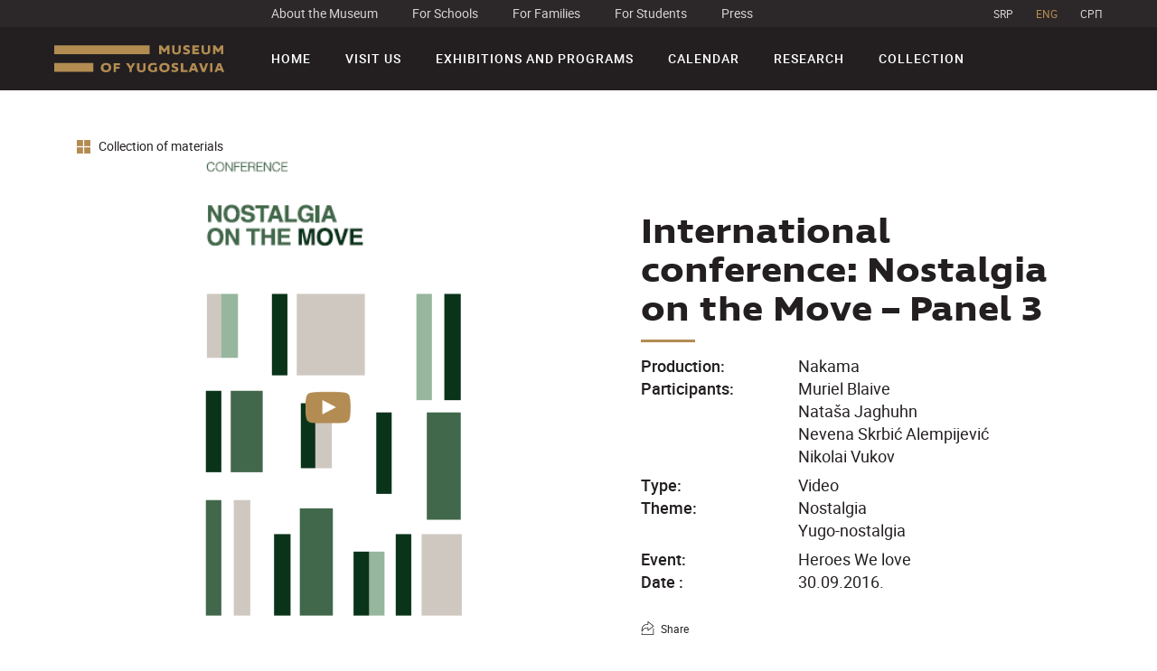

--- FILE ---
content_type: text/html; charset=UTF-8
request_url: https://muzej-jugoslavije.org/en/material/international-conference-nostalgia-on-the-move-panel-3/
body_size: 8160
content:
<!DOCTYPE html>
<html dir="ltr">

<script>
    var baseUrl = "https://muzej-jugoslavije.org/";
    var arow_prev = '<div class="slick-prev"><svg class="icon icon-arow_one"><use xlink:href="https://muzej-jugoslavije.org/wp-content/themes/mij/static/icomoon/symbol-defs.svg#icon-arow_one"></use></svg></div>';
    var arow_next = '<div class="slick-next"><svg class="icon icon-arow_one"><use xlink:href="https://muzej-jugoslavije.org/wp-content/themes/mij/static/icomoon/symbol-defs.svg#icon-arow_one"></use></svg></div>';

    var arow_prev_month = '<div data-js="prev_month" data-month="12 2025" data-proba="1" class="slick-prev"><svg class="icon icon-arow_one"><use xlink:href="https://muzej-jugoslavije.org/wp-content/themes/mij/static/icomoon/symbol-defs.svg#icon-arow_one"></use></svg></div>';
    var arow_next_month = '<div data-js="next_month" data-month="02 2026"  class="slick-next"><svg class="icon icon-arow_one"><use xlink:href="https://muzej-jugoslavije.org/wp-content/themes/mij/static/icomoon/symbol-defs.svg#icon-arow_one"></use></svg></div>';

    var arow_prev_date = '<div class="slick-prev"><svg class="icon icon-arow_one"><use xlink:href="https://muzej-jugoslavije.org/wp-content/themes/mij/static/icomoon/symbol-defs.svg#icon-arow_one"></use></svg></div>';
    var arow_next_date = '<div class="slick-next"><svg class="icon icon-arow_one"><use xlink:href="https://muzej-jugoslavije.org/wp-content/themes/mij/static/icomoon/symbol-defs.svg#icon-arow_one"></use></svg></div>';

    var arrow_prev_slick_left = '<div class="slick-prev"><div><svg class="icon icon-left-arrow"><use xlink:href="static/icomoon/symbol-defs.svg#icon-left-arrow"></use></svg> <span class="arrow-text" data-js="arrow-text-1"></span></div></div>';
    var arrow_prev_slick_right = '<div class="slick-next"><div><span class="arrow-text" data-js="arrow-text-2"></span> <svg class="icon icon-arrow-pointing-to-right"><use xlink:href="static/icomoon/symbol-defs.svg#icon-arrow-pointing-to-right"></use></svg></div></div>';
    var getLangCode = 'en';

    var activeRoom = '0';
    var activeFloor = '0';

</script>

<head>
    <meta charset="utf-8">
    <title>Museum of Yugoslavia</title>
    <meta name="author" content="Degordian (http://www.degordian.com)">
    <meta name="viewport" content="width=device-width, initial-scale=1">
    <meta http-equiv="X-UA-Compatible" content="IE=edge">

    <link rel="shortcut icon" href="https://muzej-jugoslavije.org/wp-content/themes/mij/static/favicon/favicon16x16.ico"/>

    <!-- Global Site Tag (gtag.js) - Google Analytics -->
    <script async src="https://www.googletagmanager.com/gtag/js?id=UA-37190609-3"></script>
    <script>
        window.dataLayer = window.dataLayer || [];
        function gtag() {
            dataLayer.push(arguments)
        };
        gtag('js', new Date());
        gtag('config', 'UA-37190609-3');
    </script>

    <meta name='robots' content='index, follow, max-image-preview:large, max-snippet:-1, max-video-preview:-1' />
<link rel="alternate" hreflang="sr-rs" href="https://muzej-jugoslavije.org/material/international-conference-nostalgia-on-the-move-panel-3/" />
<link rel="alternate" hreflang="en-us" href="https://muzej-jugoslavije.org/en/material/international-conference-nostalgia-on-the-move-panel-3/" />
<link rel="alternate" hreflang="rs" href="https://muzej-jugoslavije.org/rs/material/international-conference-nostalgia-on-the-move-panel-3/" />
<link rel="alternate" hreflang="x-default" href="https://muzej-jugoslavije.org/material/international-conference-nostalgia-on-the-move-panel-3/" />

	<!-- This site is optimized with the Yoast SEO plugin v22.8 - https://yoast.com/wordpress/plugins/seo/ -->
	<link rel="canonical" href="https://muzej-jugoslavije.org/en/material/international-conference-nostalgia-on-the-move-panel-3/" />
	<meta property="og:locale" content="en_US" />
	<meta property="og:type" content="article" />
	<meta property="og:title" content="International conference: Nostalgia on the Move – Panel 3 - Muzej Jugoslavije" />
	<meta property="og:description" content="Personal memories vs. official narratives &#8211; Opposing dominant discourses Dr. Nevena Skrbić Alempijević: Embodying memory, commemorating the past: the Day of Youth celebrations in Kumrovec Dr. Muriel Blaive: Writing the history of communism in the Czech Republic: Political correctness vs. nostalgia/retro Dr. Nikolai Vukov: Former day of socialist victory: The 9th of september in the ritual ceremonies of post-1989 [&hellip;]" />
	<meta property="og:url" content="https://muzej-jugoslavije.org/en/material/international-conference-nostalgia-on-the-move-panel-3/" />
	<meta property="og:site_name" content="Muzej Jugoslavije" />
	<meta property="article:modified_time" content="2017-09-28T10:10:36+00:00" />
	<meta property="og:image" content="https://muzej-jugoslavije.org/wp-content/uploads/2017/05/heroji-logo.png" />
	<meta property="og:image:width" content="548" />
	<meta property="og:image:height" content="480" />
	<meta property="og:image:type" content="image/png" />
	<meta name="twitter:card" content="summary_large_image" />
	<script type="application/ld+json" class="yoast-schema-graph">{"@context":"https://schema.org","@graph":[{"@type":"WebPage","@id":"https://muzej-jugoslavije.org/en/material/international-conference-nostalgia-on-the-move-panel-3/","url":"https://muzej-jugoslavije.org/en/material/international-conference-nostalgia-on-the-move-panel-3/","name":"International conference: Nostalgia on the Move – Panel 3 - Muzej Jugoslavije","isPartOf":{"@id":"https://muzej-jugoslavije.org/#website"},"primaryImageOfPage":{"@id":"https://muzej-jugoslavije.org/en/material/international-conference-nostalgia-on-the-move-panel-3/#primaryimage"},"image":{"@id":"https://muzej-jugoslavije.org/en/material/international-conference-nostalgia-on-the-move-panel-3/#primaryimage"},"thumbnailUrl":"https://muzej-jugoslavije.org/wp-content/uploads/2017/05/heroji-logo.png","datePublished":"2017-06-26T09:50:03+00:00","dateModified":"2017-09-28T10:10:36+00:00","breadcrumb":{"@id":"https://muzej-jugoslavije.org/en/material/international-conference-nostalgia-on-the-move-panel-3/#breadcrumb"},"inLanguage":"en-US","potentialAction":[{"@type":"ReadAction","target":["https://muzej-jugoslavije.org/en/material/international-conference-nostalgia-on-the-move-panel-3/"]}]},{"@type":"ImageObject","inLanguage":"en-US","@id":"https://muzej-jugoslavije.org/en/material/international-conference-nostalgia-on-the-move-panel-3/#primaryimage","url":"https://muzej-jugoslavije.org/wp-content/uploads/2017/05/heroji-logo.png","contentUrl":"https://muzej-jugoslavije.org/wp-content/uploads/2017/05/heroji-logo.png","width":548,"height":480},{"@type":"BreadcrumbList","@id":"https://muzej-jugoslavije.org/en/material/international-conference-nostalgia-on-the-move-panel-3/#breadcrumb","itemListElement":[{"@type":"ListItem","position":1,"name":"Home","item":"https://muzej-jugoslavije.org/en/"},{"@type":"ListItem","position":2,"name":"Materials","item":"https://muzej-jugoslavije.org/material/"},{"@type":"ListItem","position":3,"name":"International conference: Nostalgia on the Move – Panel 3"}]},{"@type":"WebSite","@id":"https://muzej-jugoslavije.org/#website","url":"https://muzej-jugoslavije.org/","name":"Muzej Jugoslavije","description":"Muzej istorije Jugoslavije","potentialAction":[{"@type":"SearchAction","target":{"@type":"EntryPoint","urlTemplate":"https://muzej-jugoslavije.org/?s={search_term_string}"},"query-input":"required name=search_term_string"}],"inLanguage":"en-US"}]}</script>
	<!-- / Yoast SEO plugin. -->


<link rel='stylesheet' id='wp-block-library-css' href='https://muzej-jugoslavije.org/wp-includes/css/dist/block-library/style.min.css?ver=6.5.7' type='text/css' media='all' />
<style id='classic-theme-styles-inline-css' type='text/css'>
/*! This file is auto-generated */
.wp-block-button__link{color:#fff;background-color:#32373c;border-radius:9999px;box-shadow:none;text-decoration:none;padding:calc(.667em + 2px) calc(1.333em + 2px);font-size:1.125em}.wp-block-file__button{background:#32373c;color:#fff;text-decoration:none}
</style>
<style id='global-styles-inline-css' type='text/css'>
body{--wp--preset--color--black: #000000;--wp--preset--color--cyan-bluish-gray: #abb8c3;--wp--preset--color--white: #ffffff;--wp--preset--color--pale-pink: #f78da7;--wp--preset--color--vivid-red: #cf2e2e;--wp--preset--color--luminous-vivid-orange: #ff6900;--wp--preset--color--luminous-vivid-amber: #fcb900;--wp--preset--color--light-green-cyan: #7bdcb5;--wp--preset--color--vivid-green-cyan: #00d084;--wp--preset--color--pale-cyan-blue: #8ed1fc;--wp--preset--color--vivid-cyan-blue: #0693e3;--wp--preset--color--vivid-purple: #9b51e0;--wp--preset--gradient--vivid-cyan-blue-to-vivid-purple: linear-gradient(135deg,rgba(6,147,227,1) 0%,rgb(155,81,224) 100%);--wp--preset--gradient--light-green-cyan-to-vivid-green-cyan: linear-gradient(135deg,rgb(122,220,180) 0%,rgb(0,208,130) 100%);--wp--preset--gradient--luminous-vivid-amber-to-luminous-vivid-orange: linear-gradient(135deg,rgba(252,185,0,1) 0%,rgba(255,105,0,1) 100%);--wp--preset--gradient--luminous-vivid-orange-to-vivid-red: linear-gradient(135deg,rgba(255,105,0,1) 0%,rgb(207,46,46) 100%);--wp--preset--gradient--very-light-gray-to-cyan-bluish-gray: linear-gradient(135deg,rgb(238,238,238) 0%,rgb(169,184,195) 100%);--wp--preset--gradient--cool-to-warm-spectrum: linear-gradient(135deg,rgb(74,234,220) 0%,rgb(151,120,209) 20%,rgb(207,42,186) 40%,rgb(238,44,130) 60%,rgb(251,105,98) 80%,rgb(254,248,76) 100%);--wp--preset--gradient--blush-light-purple: linear-gradient(135deg,rgb(255,206,236) 0%,rgb(152,150,240) 100%);--wp--preset--gradient--blush-bordeaux: linear-gradient(135deg,rgb(254,205,165) 0%,rgb(254,45,45) 50%,rgb(107,0,62) 100%);--wp--preset--gradient--luminous-dusk: linear-gradient(135deg,rgb(255,203,112) 0%,rgb(199,81,192) 50%,rgb(65,88,208) 100%);--wp--preset--gradient--pale-ocean: linear-gradient(135deg,rgb(255,245,203) 0%,rgb(182,227,212) 50%,rgb(51,167,181) 100%);--wp--preset--gradient--electric-grass: linear-gradient(135deg,rgb(202,248,128) 0%,rgb(113,206,126) 100%);--wp--preset--gradient--midnight: linear-gradient(135deg,rgb(2,3,129) 0%,rgb(40,116,252) 100%);--wp--preset--font-size--small: 13px;--wp--preset--font-size--medium: 20px;--wp--preset--font-size--large: 36px;--wp--preset--font-size--x-large: 42px;--wp--preset--spacing--20: 0.44rem;--wp--preset--spacing--30: 0.67rem;--wp--preset--spacing--40: 1rem;--wp--preset--spacing--50: 1.5rem;--wp--preset--spacing--60: 2.25rem;--wp--preset--spacing--70: 3.38rem;--wp--preset--spacing--80: 5.06rem;--wp--preset--shadow--natural: 6px 6px 9px rgba(0, 0, 0, 0.2);--wp--preset--shadow--deep: 12px 12px 50px rgba(0, 0, 0, 0.4);--wp--preset--shadow--sharp: 6px 6px 0px rgba(0, 0, 0, 0.2);--wp--preset--shadow--outlined: 6px 6px 0px -3px rgba(255, 255, 255, 1), 6px 6px rgba(0, 0, 0, 1);--wp--preset--shadow--crisp: 6px 6px 0px rgba(0, 0, 0, 1);}:where(.is-layout-flex){gap: 0.5em;}:where(.is-layout-grid){gap: 0.5em;}body .is-layout-flex{display: flex;}body .is-layout-flex{flex-wrap: wrap;align-items: center;}body .is-layout-flex > *{margin: 0;}body .is-layout-grid{display: grid;}body .is-layout-grid > *{margin: 0;}:where(.wp-block-columns.is-layout-flex){gap: 2em;}:where(.wp-block-columns.is-layout-grid){gap: 2em;}:where(.wp-block-post-template.is-layout-flex){gap: 1.25em;}:where(.wp-block-post-template.is-layout-grid){gap: 1.25em;}.has-black-color{color: var(--wp--preset--color--black) !important;}.has-cyan-bluish-gray-color{color: var(--wp--preset--color--cyan-bluish-gray) !important;}.has-white-color{color: var(--wp--preset--color--white) !important;}.has-pale-pink-color{color: var(--wp--preset--color--pale-pink) !important;}.has-vivid-red-color{color: var(--wp--preset--color--vivid-red) !important;}.has-luminous-vivid-orange-color{color: var(--wp--preset--color--luminous-vivid-orange) !important;}.has-luminous-vivid-amber-color{color: var(--wp--preset--color--luminous-vivid-amber) !important;}.has-light-green-cyan-color{color: var(--wp--preset--color--light-green-cyan) !important;}.has-vivid-green-cyan-color{color: var(--wp--preset--color--vivid-green-cyan) !important;}.has-pale-cyan-blue-color{color: var(--wp--preset--color--pale-cyan-blue) !important;}.has-vivid-cyan-blue-color{color: var(--wp--preset--color--vivid-cyan-blue) !important;}.has-vivid-purple-color{color: var(--wp--preset--color--vivid-purple) !important;}.has-black-background-color{background-color: var(--wp--preset--color--black) !important;}.has-cyan-bluish-gray-background-color{background-color: var(--wp--preset--color--cyan-bluish-gray) !important;}.has-white-background-color{background-color: var(--wp--preset--color--white) !important;}.has-pale-pink-background-color{background-color: var(--wp--preset--color--pale-pink) !important;}.has-vivid-red-background-color{background-color: var(--wp--preset--color--vivid-red) !important;}.has-luminous-vivid-orange-background-color{background-color: var(--wp--preset--color--luminous-vivid-orange) !important;}.has-luminous-vivid-amber-background-color{background-color: var(--wp--preset--color--luminous-vivid-amber) !important;}.has-light-green-cyan-background-color{background-color: var(--wp--preset--color--light-green-cyan) !important;}.has-vivid-green-cyan-background-color{background-color: var(--wp--preset--color--vivid-green-cyan) !important;}.has-pale-cyan-blue-background-color{background-color: var(--wp--preset--color--pale-cyan-blue) !important;}.has-vivid-cyan-blue-background-color{background-color: var(--wp--preset--color--vivid-cyan-blue) !important;}.has-vivid-purple-background-color{background-color: var(--wp--preset--color--vivid-purple) !important;}.has-black-border-color{border-color: var(--wp--preset--color--black) !important;}.has-cyan-bluish-gray-border-color{border-color: var(--wp--preset--color--cyan-bluish-gray) !important;}.has-white-border-color{border-color: var(--wp--preset--color--white) !important;}.has-pale-pink-border-color{border-color: var(--wp--preset--color--pale-pink) !important;}.has-vivid-red-border-color{border-color: var(--wp--preset--color--vivid-red) !important;}.has-luminous-vivid-orange-border-color{border-color: var(--wp--preset--color--luminous-vivid-orange) !important;}.has-luminous-vivid-amber-border-color{border-color: var(--wp--preset--color--luminous-vivid-amber) !important;}.has-light-green-cyan-border-color{border-color: var(--wp--preset--color--light-green-cyan) !important;}.has-vivid-green-cyan-border-color{border-color: var(--wp--preset--color--vivid-green-cyan) !important;}.has-pale-cyan-blue-border-color{border-color: var(--wp--preset--color--pale-cyan-blue) !important;}.has-vivid-cyan-blue-border-color{border-color: var(--wp--preset--color--vivid-cyan-blue) !important;}.has-vivid-purple-border-color{border-color: var(--wp--preset--color--vivid-purple) !important;}.has-vivid-cyan-blue-to-vivid-purple-gradient-background{background: var(--wp--preset--gradient--vivid-cyan-blue-to-vivid-purple) !important;}.has-light-green-cyan-to-vivid-green-cyan-gradient-background{background: var(--wp--preset--gradient--light-green-cyan-to-vivid-green-cyan) !important;}.has-luminous-vivid-amber-to-luminous-vivid-orange-gradient-background{background: var(--wp--preset--gradient--luminous-vivid-amber-to-luminous-vivid-orange) !important;}.has-luminous-vivid-orange-to-vivid-red-gradient-background{background: var(--wp--preset--gradient--luminous-vivid-orange-to-vivid-red) !important;}.has-very-light-gray-to-cyan-bluish-gray-gradient-background{background: var(--wp--preset--gradient--very-light-gray-to-cyan-bluish-gray) !important;}.has-cool-to-warm-spectrum-gradient-background{background: var(--wp--preset--gradient--cool-to-warm-spectrum) !important;}.has-blush-light-purple-gradient-background{background: var(--wp--preset--gradient--blush-light-purple) !important;}.has-blush-bordeaux-gradient-background{background: var(--wp--preset--gradient--blush-bordeaux) !important;}.has-luminous-dusk-gradient-background{background: var(--wp--preset--gradient--luminous-dusk) !important;}.has-pale-ocean-gradient-background{background: var(--wp--preset--gradient--pale-ocean) !important;}.has-electric-grass-gradient-background{background: var(--wp--preset--gradient--electric-grass) !important;}.has-midnight-gradient-background{background: var(--wp--preset--gradient--midnight) !important;}.has-small-font-size{font-size: var(--wp--preset--font-size--small) !important;}.has-medium-font-size{font-size: var(--wp--preset--font-size--medium) !important;}.has-large-font-size{font-size: var(--wp--preset--font-size--large) !important;}.has-x-large-font-size{font-size: var(--wp--preset--font-size--x-large) !important;}
.wp-block-navigation a:where(:not(.wp-element-button)){color: inherit;}
:where(.wp-block-post-template.is-layout-flex){gap: 1.25em;}:where(.wp-block-post-template.is-layout-grid){gap: 1.25em;}
:where(.wp-block-columns.is-layout-flex){gap: 2em;}:where(.wp-block-columns.is-layout-grid){gap: 2em;}
.wp-block-pullquote{font-size: 1.5em;line-height: 1.6;}
</style>
<link rel='stylesheet' id='wpml-legacy-horizontal-list-0-css' href='https://muzej-jugoslavije.org/wp-content/plugins/sitepress-multilingual-cms/templates/language-switchers/legacy-list-horizontal/style.min.css?ver=1' type='text/css' media='all' />
<link rel='stylesheet' id='Style-css' href='https://muzej-jugoslavije.org/wp-content/themes/mij/static/dist/style.min.css?ver=2.7' type='text/css' media='all' />
<script type="text/javascript" id="wpml-cookie-js-extra">
/* <![CDATA[ */
var wpml_cookies = {"wp-wpml_current_language":{"value":"en","expires":1,"path":"\/"}};
var wpml_cookies = {"wp-wpml_current_language":{"value":"en","expires":1,"path":"\/"}};
/* ]]> */
</script>
<script type="text/javascript" src="https://muzej-jugoslavije.org/wp-content/plugins/sitepress-multilingual-cms/res/js/cookies/language-cookie.js?ver=4.6.11" id="wpml-cookie-js" defer="defer" data-wp-strategy="defer"></script>
<link rel="https://api.w.org/" href="https://muzej-jugoslavije.org/en/wp-json/" /><link rel="EditURI" type="application/rsd+xml" title="RSD" href="https://muzej-jugoslavije.org/xmlrpc.php?rsd" />
<link rel='shortlink' href='https://muzej-jugoslavije.org/en/?p=3374' />
<link rel="alternate" type="application/json+oembed" href="https://muzej-jugoslavije.org/en/wp-json/oembed/1.0/embed?url=https%3A%2F%2Fmuzej-jugoslavije.org%2Fen%2Fmaterial%2Finternational-conference-nostalgia-on-the-move-panel-3%2F" />
<link rel="alternate" type="text/xml+oembed" href="https://muzej-jugoslavije.org/en/wp-json/oembed/1.0/embed?url=https%3A%2F%2Fmuzej-jugoslavije.org%2Fen%2Fmaterial%2Finternational-conference-nostalgia-on-the-move-panel-3%2F&#038;format=xml" />
<meta name="generator" content="WPML ver:4.6.11 stt:67,1,51;" />
<link rel="icon" href="https://muzej-jugoslavije.org/wp-content/uploads/2017/10/cropped-favicon32x32-65x65.png" sizes="32x32" />
<link rel="icon" href="https://muzej-jugoslavije.org/wp-content/uploads/2017/10/cropped-favicon32x32-200x200.png" sizes="192x192" />
<link rel="apple-touch-icon" href="https://muzej-jugoslavije.org/wp-content/uploads/2017/10/cropped-favicon32x32-200x200.png" />
<meta name="msapplication-TileImage" content="https://muzej-jugoslavije.org/wp-content/uploads/2017/10/cropped-favicon32x32-287x287.png" />
</head><body>
<header class="header">
    <!--Header top-->
    <div class="header__top">
        <ul class="header__quick-links">
                        <li class=""><a
                        href="https://muzej-jugoslavije.org/en/o-nama/">About the Museum</a></li>
                        <li class=""><a
                        href="https://muzej-jugoslavije.org/en/za-skole/">For Schools</a></li>
                        <li class=""><a
                        href="https://muzej-jugoslavije.org/en/for-families/">For Families</a></li>
                        <li class=""><a
                        href="https://muzej-jugoslavije.org/en/za-studente/">For Students</a></li>
                        <li class=""><a
                        href="https://muzej-jugoslavije.org/en/za-novinare/">Press</a></li>
                    </ul>

        <ul class="header__quick-links header__quick-links--lang">
                            <li class="">
                    <a href="https://muzej-jugoslavije.org/material/international-conference-nostalgia-on-the-move-panel-3/">SRP</a>
                </li>
                            <li class="is-active">
                    <a href="https://muzej-jugoslavije.org/en/material/international-conference-nostalgia-on-the-move-panel-3/">ENG</a>
                </li>
                            <li class="">
                    <a href="https://muzej-jugoslavije.org/rs/material/international-conference-nostalgia-on-the-move-panel-3/">CPП</a>
                </li>
                    </ul>

    </div>
    <!--/Header top-->

    <!--Header bottom-->
    <div class="header__bottom">
        <div class="header__logo">
            <a href="https://muzej-jugoslavije.org/en/">

                
                <img src="https://muzej-jugoslavije.org/wp-content/themes/mij/static/img/logo-engleski.svg" data-js="logo" alt="Muzej Jugoslavije">
            </a>
        </div>
        <nav class="header__menu">

            <ul class="header__quick-links header__quick-links--lang header__quick-links--lang--menu">
                                    <li class="">
                        <a href="https://muzej-jugoslavije.org/material/international-conference-nostalgia-on-the-move-panel-3/">SRP</a>
                    </li>
                                    <li class="is-active">
                        <a href="https://muzej-jugoslavije.org/en/material/international-conference-nostalgia-on-the-move-panel-3/">ENG</a>
                    </li>
                                    <li class="">
                        <a href="https://muzej-jugoslavije.org/rs/material/international-conference-nostalgia-on-the-move-panel-3/">CPП</a>
                    </li>
                            </ul>

            <ul class="header__menu-list">
                            <li class="header__menu-list-item "><a
                        href="https://muzej-jugoslavije.org/en/">HOME</a></li>
                        <li class="header__menu-list-item "><a
                        href="https://muzej-jugoslavije.org/en/posetite-nas/">Visit us</a></li>
                        <li class="header__menu-list-item "><a
                        href="https://muzej-jugoslavije.org/en/izlozbe-i-programi/">Exhibitions and programs</a></li>
                        <li class="header__menu-list-item "><a
                        href="https://muzej-jugoslavije.org/en/kalendar/">Calendar</a></li>
                        <li class="header__menu-list-item "><a
                        href="https://muzej-jugoslavije.org/en/istrazi/">Research</a></li>
                        <li class="header__menu-list-item "><a
                        href="https://muzej-jugoslavije.org/en/fond/">Collection</a></li>
                        </ul>
            <ul class="header__quick-links header__quick-links--menu">
                            <li class=""><a
                        href="https://muzej-jugoslavije.org/en/o-nama/">About the Museum</a></li>
                        <li class=""><a
                        href="https://muzej-jugoslavije.org/en/za-skole/">For Schools</a></li>
                        <li class=""><a
                        href="https://muzej-jugoslavije.org/en/for-families/">For Families</a></li>
                        <li class=""><a
                        href="https://muzej-jugoslavije.org/en/za-studente/">For Students</a></li>
                        <li class=""><a
                        href="https://muzej-jugoslavije.org/en/za-novinare/">Press</a></li>
                        </ul>
        </nav>
        <div class="header__menu-trigger" data-status="off" data-js="mobile-menu-trigger" data-target=".header__menu">
            <i></i>
            <i></i>
            <i></i>
            <i></i>
        </div>
    </div>
    <!--/Header bottom-->
</header>
<main class="main__wrapper">
    <section class="section section--space materials">

        <div class="container container--small">
            <a href="https://muzej-jugoslavije.org/en/video-and-audio/" class="materials__all">
                <svg class="icon icon-four-square">
                    <use xlink:href="https://muzej-jugoslavije.org/wp-content/themes/mij/static/icomoon/symbol-defs.svg#icon-four-square"></use>
                </svg>
                Collection of materials            </a>
        </div>

        <div class="container container--small">


                            <div class="materials__inner">
                    <!--Materials image-->
<div class="materials__image">
    <div class="materials__image-bcg"
         style="background-image: url('https://muzej-jugoslavije.org/wp-content/uploads/2017/05/heroji-logo.png');">

    </div>

            <a href="#modal" class="play-button"></a>
        </div>
<!--Materials image-->

    <!--Video modal-->
    <div class="remodal materials__remodal" data-remodal-id="modal">
        <button data-remodal-action="close" class="remodal-close" data-js="remodal-close">
            <svg class="icon icon-close">
                <use xlink:href="https://muzej-jugoslavije.org/wp-content/themes/mij/static/icomoon/symbol-defs.svg#icon-close"></use>
            </svg>
        </button>
        <div class="media__wrapper">

            <div data-js="video-material" controls crossorigin>
                <div data-type="youtube" data-video-id="fIonu0-30tk"></div>
            </div>

        </div>
    </div>
    <!--/Video modal-->

    <div class="materials__info">
    <h1>International conference: Nostalgia on the Move – Panel  3</h1>
    <ul class="materials__info-list">

                                <li>
                            <span class="title">Production:</span>
                            <span class="text">

                    Nakama
                    </span>
                        </li>
                                                <li>
                            <span class="title">Participants:</span>
                            <span class="text">

                    <ul><li>Muriel Blaive</li><li>Nataša Jaghuhn</li><li>Nevena Skrbić Alempijević</li><li>Nikolai Vukov</li></ul>
                    </span>
                        </li>
                                                <li>
                            <span class="title">Тype:</span>
                            <span class="text">

                    Video
                    </span>
                        </li>
                                                <li>
                            <span class="title">Тheme:</span>
                            <span class="text">

                    <ul><li>Nostalgia</li><li>Yugo-nostalgia</li></ul>
                    </span>
                        </li>
                                                <li>
                            <span class="title">Event:</span>
                            <span class="text">

                    Heroes We love
                    </span>
                        </li>
                        
                    <li>
            <span class="title">Datе                :</span>
                <span class="text">30.09.2016.</span>
            </li>
            

        
        
    </ul>


    
    <ul class="materials__info-cta">

        <li>
            <a href="#" data-js="share-trigger" data-status="off">
                <svg class="icon icon-export">
                    <use xlink:href="https://muzej-jugoslavije.org/wp-content/themes/mij/static/icomoon/symbol-defs.svg#icon-export"></use>
                </svg>
                <span>Share</span>
            </a>

            <ul data-js="share-icons">
                <li>
                    <a href="javascript:window.open('https://www.facebook.com/sharer/sharer.php?u=https://muzej-jugoslavije.org/en/material/international-conference-nostalgia-on-the-move-panel-3/', '_blank', 'width=500,height=500');void(0);">
                        <svg class="icon icon-facebook">
                            <use xlink:href="https://muzej-jugoslavije.org/wp-content/themes/mij/static/icomoon/symbol-defs.svg#icon-facebook"></use>
                        </svg>
                    </a>
                </li>
                <li>
                    <a href="javascript:window.open('https://twitter.com/intent/tweet?url=https%3A%2F%2Fmuzej-jugoslavije.org%2Fen%2Fmaterial%2Finternational-conference-nostalgia-on-the-move-panel-3%2F', '_blank', 'width=500,height=500');void(0);">
                        <svg class="icon icon-twitter">
                            <use xlink:href="https://muzej-jugoslavije.org/wp-content/themes/mij/static/icomoon/symbol-defs.svg#icon-twitter"></use>
                        </svg>
                    </a>
                </li>


                <li>
                    <a href="https://pinterest.com/pin/create/button/?url=https%3A%2F%2Fmuzej-jugoslavije.org%2Fen%2Fmaterial%2Finternational-conference-nostalgia-on-the-move-panel-3%2F&media=https%3A%2F%2Fmuzej-jugoslavije.org%2Fwp-content%2Fuploads%2F2017%2F05%2Fheroji-logo.png" target="_blank">
                        <svg class="icon" xmlns="http://www.w3.org/2000/svg" viewBox="0 0 508.52 508.52">
                            <path d="M254.26 0C113.845 0 0 113.845 0 254.26s113.845 254.26 254.26 254.26 254.26-113.845 254.26-254.26C508.52 113.813 394.675 0 254.26 0zm19.832 323.005c-18.593-1.43-26.38-10.647-40.936-19.514-8.01 42.017-17.798 82.318-46.784 103.326-8.963-63.47 13.126-111.143 23.392-161.773-17.48-29.462 2.098-88.673 38.965-74.085 45.353 17.957-39.316 109.427 17.543 120.87 59.338 11.917 83.588-103.008 46.784-140.384-53.204-53.967-154.78-1.24-142.29 76.024 3.05 18.88 22.534 24.6 7.787 50.693-34.04-7.5-44.21-34.388-42.906-70.175 2.098-58.575 52.632-99.575 103.325-105.264 64.105-7.182 124.238 23.52 132.533 83.81 9.375 68.048-28.923 141.783-97.414 136.475z"
                                  fill="#010002"></path>
                        </svg>
                    </a>
                </li>
                <!--                <li>-->
                <!--                    <a href="#">-->
                <!--                        <svg class="icon icon-instagram">-->
                <!--                            <use xlink:href="-->
                <!--"></use>-->
                <!--                        </svg>-->
                <!--                    </a>-->
                <!--                </li>-->
            </ul>

        </li>


        
        

    </ul>
</div>                </div>
                
        </div>

        <div class="container container--small">
            <div class="materials__inner materials__description materials__description--small">

                    <p class="normal"><strong><em>Personal memories vs. official narratives &#8211; Opposing dominant discourses</em></strong></p>
<p class="normal">Dr. Nevena Skrbić Alempijević: <em>Embodying memory, commemorating the past: the Day of Youth celebrations in Kumrovec</em></p>
<p class="normal">Dr. Muriel Blaive: <em>Writing the history of communism in the Czech Republic: Political correctness vs. nostalgia/retro</em></p>
<p class="normal">Dr. Nikolai Vukov:<em> Former day of socialist victory: The 9<sup>th</sup> of september in the ritual ceremonies of post-1989 Bulgaria</em></p>
<p class="normal">

            </div>
        </div>

    </section>

<section class="section related-materials">
    <div class="container container--small">
        <h2>See more</h2>
    </div>

    <div class="container container--small">


        
                <a href="https://muzej-jugoslavije.org/en/material/international-conference-nostalgia-on-the-move-invernacionalna-konferencija-nostalgija-u-pokretu/" class="related-materials__item">
                    <div class="related-materials__image"
                         style="background-image: url('https://muzej-jugoslavije.org/wp-content/uploads/2017/05/heroji-logo-240x240.png');"></div>
                    <div class="related-materials__body related-materials__body--showpiece">
                        <h3>International conference: Nostalgia on the Move</h3>
                        <ul class="info info--showpiece">

                            
                        </ul>
                    </div>
                </a>

                
                <a href="https://muzej-jugoslavije.org/en/material/international-conference-nostalgia-on-the-move-panel-4/" class="related-materials__item">
                    <div class="related-materials__image"
                         style="background-image: url('https://muzej-jugoslavije.org/wp-content/uploads/2017/05/heroji-logo-240x240.png');"></div>
                    <div class="related-materials__body related-materials__body--showpiece">
                        <h3>International conference: Nostalgia on the Move – Panel 4</h3>
                        <ul class="info info--showpiece">

                            
                        </ul>
                    </div>
                </a>

                
                <a href="https://muzej-jugoslavije.org/en/material/intervju-sa-gordanom-popovic-vasic-interview-with-gordana-popovic-vasic/" class="related-materials__item">
                    <div class="related-materials__image"
                         style="background-image: url('https://muzej-jugoslavije.org/wp-content/uploads/2017/06/dizajn-za-novi-svet-1-240x240.jpg');"></div>
                    <div class="related-materials__body related-materials__body--showpiece">
                        <h3>Interview with Gordana Popović Vasić</h3>
                        <ul class="info info--showpiece">

                            
                        </ul>
                    </div>
                </a>

                

    </div>
</section>
</main>
<footer class="footer">
    <!--Footer col 1-->
    <div class="footer__col footer__col--col-1">
        <div class="left-col">
            <!--Logo-->
            <a href="https://muzej-jugoslavije.org/en/" class="footer__logo">


                
                <img src="https://muzej-jugoslavije.org/wp-content/uploads/2017/09/logo_mieng-1-188x33.png" data-js="logo" alt="Muzej Jugoslavije">
            </a>

            <!--Quick info-->
            <p class="footer__quick-info">
                The Museum of Yugoslavia<br />
Mihaila Mike Jankovica 6<br />
Tuesday - Sunday 10.00-18.00<br />
<br />
            </p>
        </div>
        <div class="right-col">
            <!--Social links-->
            <ul class="social-links social-links--footer">
                <li>
    <a target="_blank" href="https://www.facebook.com/profile.php?id=36153974796">
        <svg class="icon icon-facebook">
            <use xlink:href="https://muzej-jugoslavije.org/wp-content/themes/mij/static/icomoon/symbol-defs.svg#icon-facebook"></use>
        </svg>
    </a>
</li>
<li>
    <a target="_blank" href="https://twitter.com/muzejyu?lang=en">
        <svg class="icon icon-twitter">
            <use xlink:href="https://muzej-jugoslavije.org/wp-content/themes/mij/static/icomoon/symbol-defs.svg#icon-twitter"></use>
        </svg>
    </a>
</li>
<li>
    <a target="_blank" href="https://www.instagram.com/muzej_jugoslavije/">
        <svg class="icon icon-instagram">
            <use xlink:href="https://muzej-jugoslavije.org/wp-content/themes/mij/static/icomoon/symbol-defs.svg#icon-instagram"></use>
        </svg>
    </a>
</li>            </ul>

            <!--Contact info-->
            <ul class="footer__contact-info">
                <li>
                    <a href="/cdn-cgi/l/email-protection#137a7d757c537e7a793d6160"><span class="__cf_email__" data-cfemail="93fafdf5fcd3fefaf9bde1e0">[email&#160;protected]</span></a>
                </li>
                <li>
                    <a href="tel:+381 11 3671 485">+381 11 3671 485</a>
                </li>
            </ul>
        </div>
    </div>
    <!--Footer col 1-->

    <!--Footer col 2-->
    <div class="footer__col footer__col--col-2">
        <!--Quick links-->
        <ul class="footer__quick-links">
                        <li class=""><a
                        href="https://muzej-jugoslavije.org/en/">HOME</a></li>
                        <li class=""><a
                        href="https://muzej-jugoslavije.org/en/posetite-nas/">Visit us</a></li>
                        <li class=""><a
                        href="https://muzej-jugoslavije.org/en/izlozbe-i-programi/">Exhibitions and programs</a></li>
                        <li class=""><a
                        href="https://muzej-jugoslavije.org/en/kalendar/">Calendar</a></li>
                        <li class=""><a
                        href="https://muzej-jugoslavije.org/en/istrazi/">Research</a></li>
                        <li class=""><a
                        href="https://muzej-jugoslavije.org/en/fond/">Collection</a></li>
                    </ul>

        <!--Quick links-->
        <ul class="footer__quick-links footer__quick-links--small-font">
                        <li class=""><a
                        href="https://muzej-jugoslavije.org/en/o-nama/">About the Museum</a></li>
                        <li class=""><a
                        href="https://muzej-jugoslavije.org/en/za-skole/">For Schools</a></li>
                        <li class=""><a
                        href="https://muzej-jugoslavije.org/en/for-families/">For Families</a></li>
                        <li class=""><a
                        href="https://muzej-jugoslavije.org/en/za-studente/">For Students</a></li>
                        <li class=""><a
                        href="https://muzej-jugoslavije.org/en/za-novinare/">Press</a></li>
                        <li class=""><a
                        href="https://muzej-jugoslavije.org/en/dokumenta-za-preuzimanje/">Documents for download</a></li>
                    </ul>


        <!--Quick links-->
        <ul class="footer__quick-links footer__quick-links--small-font">
                        <li class=""><a
                        href="https://muzej-jugoslavije.org/en/lista-izlozbi/">Exhibitions</a></li>
                        <li class=""><a
                        href="https://muzej-jugoslavije.org/en/lista-eksponata/">Collection</a></li>
                        <li class=""><a
                        href="https://muzej-jugoslavije.org/en/lista-programa/">Programs</a></li>
                    </ul>


    </div>
    <!--Footer col 2-->

    <div class="footer__col footer__col--col-3">

        <h4>NEWSLETTER</h4>
<div class="footer__newsletter-form">

    <div role="form" class="wpcf7" id="wpcf7-f2497-p3374-o1" lang="en-US" dir="ltr">
<div class="screen-reader-response" role="alert" aria-live="polite"></div>
<form action="/en/material/international-conference-nostalgia-on-the-move-panel-3/#wpcf7-f2497-p3374-o1" method="post" class="wpcf7-form init" novalidate="novalidate">
<div style="display: none;">
<input type="hidden" name="_wpcf7" value="2497" />
<input type="hidden" name="_wpcf7_version" value="5.2.1" />
<input type="hidden" name="_wpcf7_locale" value="en_US" />
<input type="hidden" name="_wpcf7_unit_tag" value="wpcf7-f2497-p3374-o1" />
<input type="hidden" name="_wpcf7_container_post" value="3374" />
<input type="hidden" name="_wpcf7_posted_data_hash" value="" />
</div>
<p><span class="wpcf7-form-control-wrap your-email"><input type="email" name="your-email" value="" size="40" class="wpcf7-form-control wpcf7-text wpcf7-email wpcf7-validates-as-required wpcf7-validates-as-email footer__newsletter-input" aria-required="true" aria-invalid="false" placeholder="Enter your email address" /></span><br />
        <!-- FIELDSET -->

        <button type="submit" class="footer__newsletter-cta">
            <svg class="icon icon-arow_one">
                <use xlink:href="https://muzej-jugoslavije.org/wp-content/themes/mij/static/icomoon/symbol-defs.svg#icon-arow_one">
                </use>
            </svg>
        </button>
        <!-- //FIELDSET -->
        </p>
<div class="wpcf7-response-output" role="alert" aria-hidden="true"></div></form></div>
</div>        <div class="footer__made-by">
            <a href="http://www.degordian.com/" target="_blank">Made with passion by                <span>Degordian</span></a>
        </div>

        <!--Social links-->
        <ul class="social-links social-links--footer-mobile">
            <li>
    <a target="_blank" href="https://www.facebook.com/profile.php?id=36153974796">
        <svg class="icon icon-facebook">
            <use xlink:href="https://muzej-jugoslavije.org/wp-content/themes/mij/static/icomoon/symbol-defs.svg#icon-facebook"></use>
        </svg>
    </a>
</li>
<li>
    <a target="_blank" href="https://twitter.com/muzejyu?lang=en">
        <svg class="icon icon-twitter">
            <use xlink:href="https://muzej-jugoslavije.org/wp-content/themes/mij/static/icomoon/symbol-defs.svg#icon-twitter"></use>
        </svg>
    </a>
</li>
<li>
    <a target="_blank" href="https://www.instagram.com/muzej_jugoslavije/">
        <svg class="icon icon-instagram">
            <use xlink:href="https://muzej-jugoslavije.org/wp-content/themes/mij/static/icomoon/symbol-defs.svg#icon-instagram"></use>
        </svg>
    </a>
</li>        </ul>
    </div>


</footer><script data-cfasync="false" src="/cdn-cgi/scripts/5c5dd728/cloudflare-static/email-decode.min.js"></script><script type="text/javascript" src="https://muzej-jugoslavije.org/wp-content/themes/mij/static/dist/js.min.js?ver=2.4" id="js-handle-js"></script>

<script defer src="https://static.cloudflareinsights.com/beacon.min.js/vcd15cbe7772f49c399c6a5babf22c1241717689176015" integrity="sha512-ZpsOmlRQV6y907TI0dKBHq9Md29nnaEIPlkf84rnaERnq6zvWvPUqr2ft8M1aS28oN72PdrCzSjY4U6VaAw1EQ==" data-cf-beacon='{"version":"2024.11.0","token":"d99ef5bcfa4e424eb006d50cbde895ce","r":1,"server_timing":{"name":{"cfCacheStatus":true,"cfEdge":true,"cfExtPri":true,"cfL4":true,"cfOrigin":true,"cfSpeedBrain":true},"location_startswith":null}}' crossorigin="anonymous"></script>
</body>
</html>


--- FILE ---
content_type: image/svg+xml
request_url: https://muzej-jugoslavije.org/wp-content/themes/mij/static/icomoon/symbol-defs.svg
body_size: 4712
content:
<svg style="position: absolute; width: 0; height: 0; overflow: hidden;" version="1.1" xmlns="http://www.w3.org/2000/svg">
<defs>
<symbol id="icon-cart" viewBox="0 0 32 32">
<title>cart</title>
<path d="M1.184 3.846h3.394l4.834 17.481c0.138 0.513 0.612 0.868 1.144 0.868h14.857c0.474 0 0.888-0.276 1.085-0.71l5.406-12.43c0.158-0.375 0.118-0.789-0.099-1.125s-0.592-0.533-0.987-0.533h-16.416c-0.651 0-1.184 0.533-1.184 1.184s0.533 1.184 1.184 1.184h14.6l-4.38 10.062h-13.18l-4.834-17.481c-0.138-0.513-0.612-0.868-1.144-0.868h-4.282c-0.651 0-1.184 0.533-1.184 1.184s0.533 1.184 1.184 1.184z"></path>
<path d="M9.431 30.522c1.48 0 2.683-1.204 2.683-2.683s-1.204-2.683-2.683-2.683-2.683 1.203-2.683 2.683 1.204 2.683 2.683 2.683z"></path>
<path d="M26.202 30.522c0.059 0 0.138 0 0.197 0 0.71-0.059 1.361-0.375 1.835-0.927 0.474-0.533 0.691-1.223 0.651-1.953-0.099-1.46-1.381-2.585-2.861-2.486s-2.585 1.401-2.486 2.861c0.099 1.401 1.263 2.506 2.664 2.506z"></path>
</symbol>
<symbol id="icon-four-square" viewBox="0 0 32 32">
<title>four-square</title>
<path d="M0 0h14.629v14.629h-14.629v-14.629z"></path>
<path d="M17.371 0h14.629v14.629h-14.629v-14.629z"></path>
<path d="M0 17.371h14.629v14.629h-14.629v-14.629z"></path>
<path d="M17.371 17.371h14.629v14.629h-14.629v-14.629z"></path>
</symbol>
<symbol id="icon-left-arrow" viewBox="0 0 32 32">
<title>left-arrow</title>
<path d="M10.438 5.089c0.451-0.451 1.161-0.451 1.613 0 0.436 0.436 0.436 1.161 0 1.596l-8.176 8.176h26.981c0.629 0 1.145 0.5 1.145 1.129s-0.516 1.145-1.145 1.145h-26.981l8.176 8.161c0.436 0.451 0.436 1.178 0 1.613-0.451 0.451-1.161 0.451-1.613 0l-10.112-10.112c-0.436-0.436-0.436-1.161 0-1.596l10.112-10.112z"></path>
</symbol>
<symbol id="icon-twitter" viewBox="0 0 32 32">
<title>twitter</title>
<path d="M16 0c-8.822 0-16 7.178-16 16s7.178 16 16 16c8.822 0 16-7.178 16-16s-7.177-16-16-16zM23.138 12.338c0.007 0.159 0.011 0.318 0.011 0.478 0 4.866-3.703 10.476-10.479 10.476-2.080 0-4.016-0.608-5.645-1.653 0.288 0.034 0.581 0.052 0.878 0.052 1.726 0 3.313-0.589 4.574-1.576-1.611-0.030-2.972-1.094-3.44-2.558 0.224 0.043 0.456 0.066 0.692 0.066 0.336 0 0.662-0.044 0.971-0.128-1.685-0.338-2.954-1.826-2.954-3.611 0-0.015 0-0.032 0.001-0.046 0.496 0.275 1.064 0.441 1.667 0.46-0.987-0.659-1.638-1.787-1.638-3.065 0-0.675 0.181-1.308 0.498-1.852 1.816 2.229 4.53 3.694 7.59 3.849-0.063-0.27-0.095-0.55-0.095-0.84 0-2.033 1.649-3.683 3.682-3.683 1.060 0 2.015 0.447 2.688 1.163 0.84-0.165 1.626-0.47 2.339-0.894-0.277 0.86-0.859 1.582-1.622 2.038 0.746-0.089 1.457-0.286 2.115-0.579-0.491 0.737-1.116 1.386-1.835 1.904z"></path>
</symbol>
<symbol id="icon-facebook" viewBox="0 0 32 32">
<title>facebook</title>
<path d="M16 0c-8.822 0-16 7.178-16 16s7.178 16 16 16c8.822 0 16-7.178 16-16s-7.177-16-16-16zM19.979 16.563h-2.603c0 4.159 0 9.278 0 9.278h-3.857c0 0 0-5.070 0-9.278h-1.834v-3.279h1.834v-2.121c0-1.519 0.722-3.893 3.893-3.893l2.858 0.011v3.183c0 0-1.737 0-2.075 0s-0.818 0.169-0.818 0.893v1.927h2.939l-0.337 3.279z"></path>
</symbol>
<symbol id="icon-instagram" viewBox="0 0 32 32">
<title>instagram</title>
<path d="M15.999 19.203c1.765 0 3.204-1.437 3.204-3.203 0-0.697-0.228-1.341-0.606-1.867-0.582-0.807-1.528-1.336-2.597-1.336s-2.015 0.528-2.598 1.335c-0.379 0.526-0.605 1.17-0.606 1.867-0.002 1.767 1.436 3.204 3.202 3.204z"></path>
<path d="M22.994 12.082v-3.085l-3.085 0.010 0.010 3.085z"></path>
<path d="M16 0c-8.822 0-16 7.178-16 16s7.178 16 16 16c8.822 0 16-7.178 16-16s-7.177-16-16-16zM25.099 14.133v7.45c0 1.941-1.578 3.518-3.517 3.518h-11.165c-1.94 0-3.517-1.577-3.517-3.518v-11.165c0-1.94 1.577-3.517 3.517-3.517h11.164c1.94 0 3.518 1.577 3.518 3.517v3.715z"></path>
<path d="M20.977 16c0 2.744-2.232 4.977-4.977 4.977s-4.977-2.234-4.977-4.977c0-0.66 0.131-1.291 0.366-1.867h-2.716v7.45c0 0.963 0.782 1.743 1.744 1.743h11.164c0.961 0 1.744-0.78 1.744-1.743v-7.45h-2.718c0.237 0.576 0.37 1.207 0.37 1.867z"></path>
</symbol>
<symbol id="icon-magnifying-glass" viewBox="0 0 32 32">
<title>magnifying-glass</title>
<path d="M31.72 30.368l-7.776-7.776c2.086-2.398 3.349-5.527 3.349-8.947 0-7.528-6.123-13.644-13.644-13.644-7.528 0-13.644 6.123-13.644 13.644s6.123 13.644 13.644 13.644c3.42 0 6.549-1.263 8.947-3.349l7.776 7.777c0.184 0.184 0.433 0.284 0.674 0.284s0.49-0.092 0.674-0.284c0.369-0.369 0.369-0.979 0-1.348zM1.912 13.644c0-6.471 5.265-11.729 11.729-11.729 6.471 0 11.729 5.265 11.729 11.729s-5.258 11.736-11.729 11.736c-6.464 0-11.729-5.265-11.729-11.736z"></path>
</symbol>
<symbol id="icon-close" viewBox="0 0 32 32">
<title>close</title>
<path d="M18.83 16l12.584-12.584c0.782-0.781 0.782-2.049 0-2.83s-2.048-0.782-2.83 0l-12.584 12.584-12.584-12.584c-0.782-0.782-2.048-0.782-2.83 0s-0.782 2.049 0 2.83l12.584 12.584-12.584 12.584c-0.782 0.781-0.782 2.049 0 2.83 0.391 0.39 0.903 0.586 1.415 0.586s1.024-0.195 1.415-0.586l12.584-12.584 12.584 12.584c0.391 0.391 0.903 0.586 1.415 0.586s1.024-0.195 1.415-0.586c0.782-0.781 0.782-2.049 0-2.83l-12.584-12.583z"></path>
</symbol>
<symbol id="icon-arrow-pointing-to-right" viewBox="0 0 32 32">
<title>arrow-pointing-to-right</title>
<path d="M31.564 14.948l-9.523-9.523c-0.581-0.581-1.523-0.581-2.104 0s-0.581 1.523 0 2.104l6.983 6.983h-25.432c-0.822 0-1.488 0.666-1.488 1.488s0.666 1.488 1.488 1.488h25.432l-6.982 6.983c-0.581 0.581-0.581 1.523 0 2.104 0.29 0.29 0.671 0.436 1.052 0.436s0.762-0.145 1.052-0.436l9.522-9.523c0.581-0.581 0.581-1.523 0-2.104z"></path>
</symbol>
<symbol id="icon-signs" viewBox="0 0 32 32">
<title>signs</title>
<path d="M23.91 3.276v0c-4.368-4.368-11.45-4.368-15.819 0v0c-3.936 3.936-4.379 11.347-1.039 15.801l8.948 12.923 8.948-12.923c3.34-4.454 2.897-11.865-1.039-15.801zM16.109 14.769c-2.039 0-3.692-1.653-3.692-3.692s1.653-3.692 3.692-3.692 3.692 1.653 3.692 3.692-1.653 3.692-3.692 3.692z"></path>
</symbol>
<symbol id="icon-pinterest" viewBox="0 0 32 32">
    <title>pinterest</title>
<path d="M254.26 0C113.845 0 0 113.845 0 254.26s113.845 254.26 254.26 254.26 254.26-113.845 254.26-254.26C508.52 113.813 394.675 0 254.26 0zm19.832 323.005c-18.593-1.43-26.38-10.647-40.936-19.514-8.01 42.017-17.798 82.318-46.784 103.326-8.963-63.47 13.126-111.143 23.392-161.773-17.48-29.462 2.098-88.673 38.965-74.085 45.353 17.957-39.316 109.427 17.543 120.87 59.338 11.917 83.588-103.008 46.784-140.384-53.204-53.967-154.78-1.24-142.29 76.024 3.05 18.88 22.534 24.6 7.787 50.693-34.04-7.5-44.21-34.388-42.906-70.175 2.098-58.575 52.632-99.575 103.325-105.264 64.105-7.182 124.238 23.52 132.533 83.81 9.375 68.048-28.923 141.783-97.414 136.475z"/>
</symbol>
<symbol id="icon-next" viewBox="0 0 32 32">
<title>next</title>
<path d="M16 32c8.824 0 16-7.176 16-16s-7.176-16-16-16-16 7.176-16 16 7.176 16 16 16zM16 1.294c8.111 0 14.706 6.595 14.706 14.706s-6.595 14.706-14.706 14.706-14.706-6.595-14.706-14.706 6.595-14.706 14.706-14.706z"></path>
<path d="M13.726 21.314c0.124 0.124 0.294 0.19 0.458 0.19s0.333-0.065 0.458-0.19l4.856-4.856c0.124-0.124 0.19-0.288 0.19-0.458s-0.065-0.333-0.19-0.458l-4.856-4.856c-0.255-0.255-0.66-0.255-0.915 0s-0.255 0.66 0 0.915l4.399 4.399-4.399 4.399c-0.248 0.255-0.248 0.667 0 0.915z"></path>
</symbol>
<symbol id="icon-close-envelope" viewBox="0 0 32 32">
<title>close-envelope</title>
<path d="M16 20.571l-3.959-3.465-11.319 9.703c0.411 0.382 0.967 0.619 1.579 0.619h27.397c0.61 0 1.163-0.238 1.573-0.619l-11.312-9.703-3.959 3.465z"></path>
<path d="M31.278 5.191c-0.411-0.384-0.965-0.619-1.579-0.619h-27.397c-0.61 0-1.163 0.238-1.575 0.624l15.273 13.090 15.278-13.095z"></path>
<path d="M0 6.578v18.99l11.047-9.387z"></path>
<path d="M20.953 16.181l11.047 9.387v-18.997z"></path>
</symbol>
<symbol id="icon-technology" viewBox="0 0 32 32">
<title>technology</title>
<path d="M16.176 7.639c5.392 0.053 8.77-0.283 9.226 5.694h6.575c0-9.258-8.075-10.506-15.972-10.506s-15.972 1.248-15.972 10.506h6.524c0.505-6.090 4.272-5.746 9.619-5.694z"></path>
<path d="M3.293 16.31c1.601 0 2.934 0.096 3.23-1.479 0.040-0.214 0.063-0.457 0.063-0.738h-6.586c0 2.343 1.474 2.217 3.293 2.217z"></path>
<path d="M25.444 14.093h-0.062c0 0.283 0.024 0.526 0.070 0.738 0.312 1.453 1.643 1.362 3.239 1.362 1.827 0 3.309 0.12 3.309-2.1h-6.556z"></path>
<path d="M22.232 12.497v-0.931c0-0.416-0.48-0.443-1.072-0.443h-0.968c-0.592 0-1.072 0.026-1.072 0.443v1.425h-6.847v-1.425c0-0.416-0.48-0.443-1.072-0.443h-0.968c-0.592 0-1.072 0.026-1.072 0.443v1.744c-1.56 1.621-6.664 8.52-6.849 9.355l0.002 5.574c0 0.515 0.419 0.934 0.934 0.934h24.896c0.515 0 0.934-0.419 0.934-0.934v-5.602c-0.184-0.811-5.286-7.707-6.847-9.328v-0.812zM11.936 23.415c-0.501 0-0.907-0.406-0.907-0.907s0.406-0.907 0.907-0.907 0.907 0.406 0.907 0.907-0.406 0.907-0.907 0.907zM11.936 20.303c-0.501 0-0.907-0.406-0.907-0.907s0.406-0.907 0.907-0.907 0.907 0.406 0.907 0.907-0.406 0.907-0.907 0.907zM11.936 17.192c-0.501 0-0.907-0.406-0.907-0.907s0.406-0.907 0.907-0.907 0.907 0.406 0.907 0.907c0 0.502-0.406 0.907-0.907 0.907zM15.67 23.415c-0.501 0-0.907-0.406-0.907-0.907s0.406-0.907 0.907-0.907c0.502 0 0.907 0.406 0.907 0.907s-0.406 0.907-0.907 0.907zM15.67 20.303c-0.501 0-0.907-0.406-0.907-0.907s0.406-0.907 0.907-0.907c0.502 0 0.907 0.406 0.907 0.907s-0.406 0.907-0.907 0.907zM15.67 17.192c-0.501 0-0.907-0.406-0.907-0.907s0.406-0.907 0.907-0.907c0.502 0 0.907 0.406 0.907 0.907s-0.406 0.907-0.907 0.907zM19.405 23.415c-0.502 0-0.907-0.406-0.907-0.907s0.406-0.907 0.907-0.907 0.907 0.406 0.907 0.907-0.406 0.907-0.907 0.907zM19.405 20.303c-0.502 0-0.907-0.406-0.907-0.907s0.406-0.907 0.907-0.907 0.907 0.406 0.907 0.907-0.406 0.907-0.907 0.907zM19.405 17.192c-0.502 0-0.907-0.406-0.907-0.907s0.406-0.907 0.907-0.907 0.907 0.406 0.907 0.907c0 0.502-0.406 0.907-0.907 0.907z"></path>
</symbol>
<symbol id="icon-export" viewBox="0 0 32 32">
<title>export</title>
<path d="M16.545 22.374c0.281 0.131 0.614 0.091 0.849-0.105l12.617-10.449c0.183-0.15 0.287-0.379 0.287-0.614 0-0.242-0.105-0.464-0.294-0.614l-12.61-10.41c-0.242-0.196-0.568-0.242-0.849-0.104-0.281 0.131-0.457 0.411-0.457 0.725v5.466c-14.465 0.522-14.406 11.494-14.38 16.809v0.633c0 0.366 0.242 0.679 0.594 0.771 0.065 0.020 0.137 0.026 0.202 0.026 0.281 0 0.549-0.15 0.699-0.405 4.271-7.523 7.784-7.889 12.885-7.908v5.453c0 0.307 0.176 0.588 0.457 0.725zM3.321 20.892c0.072-2.318 0.379-5.081 1.646-7.419 2.011-3.722 5.91-5.564 11.925-5.623 0.438-0.007 0.79-0.359 0.79-0.797v-4.558l10.56 8.712-10.553 8.738v-4.552c0-0.209-0.085-0.418-0.235-0.568s-0.353-0.235-0.568-0.235c-5.597 0.007-9.456 0.34-13.564 6.302z"></path>
<path d="M30.142 31.203v-14.759c0-0.444-0.359-0.803-0.803-0.803s-0.803 0.359-0.803 0.803v13.956h-25.227v-2.717c0-0.444-0.359-0.803-0.803-0.803s-0.803 0.359-0.803 0.803v3.513c0 0.444 0.359 0.803 0.803 0.803h26.834c0.444 0 0.803-0.359 0.803-0.797z"></path>
</symbol>
<symbol id="icon-unlink" viewBox="0 0 32 32">
<title>unlink</title>
<path d="M29.882 2.12c-2.825-2.826-7.425-2.828-10.251 0l-5.553 5.553c-0.236 0.236-0.236 0.618 0 0.854s0.618 0.236 0.854 0l5.553-5.553c1.136-1.136 2.652-1.761 4.271-1.761 1.619 0 3.136 0.626 4.271 1.761s1.761 2.652 1.761 4.271c0 1.619-0.626 3.135-1.761 4.271l-7.26 7.262c-2.355 2.355-6.188 2.355-8.543 0-0.236-0.236-0.618-0.236-0.854 0s-0.236 0.618 0 0.854c1.414 1.413 3.269 2.12 5.126 2.12s3.713-0.707 5.126-2.12l7.262-7.262c1.364-1.364 2.115-3.184 2.115-5.126s-0.751-3.762-2.115-5.126z"></path>
<path d="M16.213 24.331l-4.698 4.698c-1.136 1.136-2.652 1.761-4.271 1.761s-3.135-0.626-4.271-1.761c-2.355-2.355-2.355-6.188 0-8.543l6.834-6.834c2.355-2.355 6.188-2.353 8.543 0 0.236 0.236 0.618 0.236 0.854 0s0.236-0.618 0-0.854c-2.825-2.826-7.425-2.828-10.251 0l-6.835 6.835c-1.364 1.364-2.115 3.184-2.115 5.126s0.751 3.762 2.115 5.125 3.184 2.115 5.125 2.115c1.942 0 3.762-0.751 5.126-2.115l4.698-4.698c0.236-0.236 0.236-0.618 0-0.854s-0.617-0.236-0.854 0z"></path>
</symbol>
<symbol id="icon-upload" viewBox="0 0 32 32">
<title>upload</title>
<path d="M10.565 6.519c0.139 0 0.278-0.053 0.383-0.159l4.509-4.509v19.301c0 0.3 0.242 0.542 0.542 0.542s0.542-0.242 0.542-0.542v-19.301l4.487 4.487c0.212 0.212 0.555 0.212 0.767 0s0.212-0.555 0-0.767l-5.412-5.412c-0.050-0.050-0.11-0.090-0.177-0.118-0.132-0.055-0.281-0.055-0.414 0-0.067 0.028-0.127 0.068-0.177 0.118l-5.434 5.434c-0.212 0.212-0.212 0.555 0 0.767 0.106 0.106 0.245 0.159 0.383 0.159z"></path>
<path d="M19.796 8.678c-0.3 0-0.542 0.242-0.542 0.542s0.242 0.542 0.542 0.542h7.051v21.153h-21.695v-21.153h7.051c0.3 0 0.542-0.242 0.542-0.542s-0.242-0.542-0.542-0.542h-8.136v23.322h23.865v-23.322h-8.136z"></path>
</symbol>
<symbol id="icon-cloud-computing" viewBox="0 0 32 32">
<title>cloud-computing</title>
<path d="M27.187 11.037c-0.282-4.8-4.238-8.637-9.009-8.637-2.896 0-5.7 1.42-7.437 3.738-0.040-0.021-0.082-0.035-0.123-0.054-0.106-0.051-0.213-0.1-0.322-0.143-0.061-0.024-0.122-0.046-0.183-0.067-0.108-0.038-0.218-0.071-0.33-0.102-0.061-0.017-0.122-0.034-0.184-0.047-0.12-0.027-0.243-0.048-0.366-0.067-0.054-0.008-0.107-0.019-0.161-0.025-0.177-0.020-0.356-0.032-0.538-0.032-2.647 0-4.8 2.153-4.8 4.8 0 0.069 0.004 0.136 0.009 0.203-2.219 1.209-3.742 3.743-3.742 6.279 0 3.778 3.073 6.851 6.851 6.851h2.749c0.295 0 0.533-0.238 0.533-0.533s-0.238-0.533-0.533-0.533h-2.749c-3.189 0-5.784-2.595-5.784-5.785 0-2.215 1.443-4.515 3.431-5.468l0.302-0.145v-0.336c0-0.064 0.004-0.129 0.008-0.195l0.006-0.099-0.007-0.103c-0.003-0.045-0.007-0.091-0.007-0.137 0-2.058 1.675-3.733 3.733-3.733 0.165 0 0.327 0.014 0.489 0.036 0.042 0.005 0.083 0.012 0.124 0.019 0.142 0.023 0.283 0.054 0.421 0.094 0.019 0.005 0.038 0.009 0.057 0.014 0.152 0.046 0.3 0.105 0.445 0.171 0.038 0.017 0.075 0.036 0.112 0.054 0.128 0.063 0.253 0.133 0.374 0.211 1.028 0.666 1.711 1.82 1.711 3.133 0 0.295 0.238 0.533 0.533 0.533s0.533-0.238 0.533-0.533c0-1.469-0.665-2.783-1.707-3.665 1.529-2 4.047-3.269 6.551-3.269 4.131 0 7.562 3.272 7.919 7.407-0.545-0.038-1.361-0.058-2.178 0.066-0.291 0.044-0.491 0.316-0.447 0.607 0.040 0.264 0.267 0.453 0.526 0.453 0.027 0 0.054-0.002 0.081-0.006 1.188-0.18 2.426-0.011 2.498-0.001 2.483 0.472 4.355 2.759 4.355 5.325 0 2.949-2.399 5.348-5.348 5.348h-2.118c-0.295 0-0.533 0.238-0.533 0.533s0.238 0.533 0.533 0.533h2.118c3.537 0 6.415-2.878 6.415-6.415 0-2.927-2.041-5.553-4.813-6.282z"></path>
<path d="M20.423 24.423l-3.356 3.356v-10.979c0-0.295-0.238-0.533-0.533-0.533s-0.533 0.238-0.533 0.533v10.979l-3.356-3.356c-0.209-0.209-0.546-0.209-0.754 0s-0.209 0.546 0 0.754l4.266 4.266c0.049 0.050 0.108 0.089 0.174 0.116s0.134 0.041 0.204 0.041 0.139-0.014 0.204-0.041c0.066-0.027 0.125-0.066 0.174-0.116l4.266-4.266c0.209-0.209 0.209-0.546 0-0.754s-0.546-0.209-0.754 0z"></path>
</symbol>
<symbol id="icon-arow_one" viewBox="0 0 32 32">
<title>arow_one</title>
<path d="M24.191 15.362l-15.095-15.095c-0.355-0.355-0.925-0.355-1.281 0s-0.355 0.925 0 1.281l14.452 14.452-14.452 14.452c-0.355 0.355-0.355 0.925 0 1.281 0.174 0.174 0.409 0.268 0.637 0.268s0.463-0.087 0.637-0.268l15.095-15.095c0.355-0.349 0.355-0.925 0.007-1.274z"></path>
</symbol>
<symbol id="icon-calendar" viewBox="0 0 32 32">
<title>calendar</title>
<path d="M30.4 2.133h-3.733v-1.6c0-0.295-0.238-0.533-0.533-0.533h-3.733c-0.295 0-0.533 0.238-0.533 0.533v1.6h-11.733v-1.6c0-0.295-0.238-0.533-0.533-0.533h-3.733c-0.295 0-0.533 0.238-0.533 0.533v1.6h-3.733c-0.295 0-0.533 0.238-0.533 0.533v28.8c0 0.295 0.238 0.533 0.533 0.533h28.8c0.295 0 0.533-0.238 0.533-0.533v-28.8c0-0.295-0.238-0.533-0.533-0.533zM22.933 1.067h2.667v3.2h-2.667v-3.2zM6.4 1.067h2.667v3.2h-2.667v-3.2zM2.133 3.2h3.2v1.6c0 0.295 0.238 0.533 0.533 0.533h3.733c0.295 0 0.533-0.238 0.533-0.533v-1.6h11.733v1.6c0 0.295 0.238 0.533 0.533 0.533h3.733c0.295 0 0.533-0.238 0.533-0.533v-1.6h3.2v4.8h-27.733v-4.8zM2.133 30.933v-21.867h27.733v21.867h-27.733z"></path>
<path d="M20.267 12.267h-14.4v15.467h20.267v-15.467h-5.867zM16.533 13.333h3.733v3.733h-3.733v-3.733zM20.267 21.867h-3.733v-3.733h3.733v3.733zM11.733 18.133h3.733v3.733h-3.733v-3.733zM11.733 13.333h3.733v3.733h-3.733v-3.733zM6.933 13.333h3.733v3.733h-3.733v-3.733zM6.933 18.133h3.733v3.733h-3.733v-3.733zM10.667 26.667h-3.733v-3.733h3.733v3.733zM15.467 26.667h-3.733v-3.733h3.733v3.733zM20.267 26.667h-3.733v-3.733h3.733v3.733zM25.067 26.667h-3.733v-3.733h3.733v3.733zM25.067 21.867h-3.733v-3.733h3.733v3.733zM25.067 13.333v3.733h-3.733v-3.733h3.733z"></path>
</symbol>
</defs>
</svg>


--- FILE ---
content_type: image/svg+xml
request_url: https://muzej-jugoslavije.org/wp-content/themes/mij/static/img/logo-engleski.svg
body_size: 634
content:
<?xml version="1.0" encoding="utf-8"?>
<!-- Generator: Adobe Illustrator 19.0.0, SVG Export Plug-In . SVG Version: 6.00 Build 0)  -->
<svg version="1.1" id="Layer_1" xmlns="http://www.w3.org/2000/svg" xmlns:xlink="http://www.w3.org/1999/xlink" x="0px" y="0px"
	 viewBox="0 0 234.1 37.3" style="enable-background:new 0 0 234.1 37.3;" xml:space="preserve">
<style type="text/css">
	.st0{fill:#B38C52;}
</style>
<path id="XMLID_106_" class="st0" d="M131.5,0.2H0v12.2h131.5V0.2z M0,36.8h54V24.7H0V36.8z M147.7,9.2l-0.1-3.6h0.1l2.8,4h2.1
	l2.8-4.1h0.1l0,3.8v3.2h3.2V0.3h-3.2l-3.8,5.5l-3.8-5.5h-3.3v12.2h3.2V9.2z M174.4,0.3h-3.3V8c0,1.5-1,2.2-2.7,2.2
	c-1.6,0-2.7-0.6-2.7-2.2V0.3h-3.3v7.3c0,3.6,2.2,5.2,5.9,5.2c3.8,0,6-1.8,6-5.1V0.3z M187.1,8.8c0-4.2-6.1-3.3-6.1-5.3
	c0-0.6,0.8-0.9,1.9-0.9c1.1,0,2.5,0.3,3.5,0.7V0.6C185.3,0.2,184,0,182.6,0c-2.5,0-5,1-5,3.8c0,4.2,6.1,3.3,6.1,5.3
	c0,0.8-0.9,1-2.1,1c-1.3,0-2.9-0.4-3.9-1v2.9c1.2,0.4,2.6,0.7,4,0.7C184.4,12.8,187.1,11.7,187.1,8.8z M199.5,9.7h-6V7.6h5.1V4.9
	h-5.1V3.1h5.9V0.3h-9.2v12.2h9.3V9.7z M214.9,0.3h-3.3V8c0,1.5-1,2.2-2.7,2.2c-1.6,0-2.7-0.6-2.7-2.2V0.3H203v7.3
	c0,3.6,2.2,5.2,5.9,5.2c3.8,0,6-1.8,6-5.1V0.3z M221.9,9.2l-0.1-3.6h0.1l2.8,4h2.1l2.8-4.1h0.1l0,3.8v3.2h3.2V0.3h-3.2l-3.8,5.5
	L222,0.3h-3.3v12.2h3.2V9.2z M71.4,24.5c-4.9,0-7.2,2.9-7.2,6.5c0,3.8,2.1,6.3,7.1,6.3c4.8,0,7.1-2.9,7.1-6.4
	C78.5,27.2,76.3,24.5,71.4,24.5z M71.4,34.6c-2.7,0-3.7-1.7-3.7-3.7c0-1.9,1-3.7,3.7-3.7c2.7,0,3.7,1.7,3.7,3.7
	C75,32.9,74,34.6,71.4,34.6z M81.8,37h3.3v-4.5H90v-2.7h-4.9v-2.2h5.5v-2.8h-8.8V37z M105.4,29.4L105.4,29.4l-2.9-4.6h-3.7l4.8,7.5
	V37h3.3v-4.7l4.8-7.5h-3.5L105.4,29.4z M122.7,32.5c0,1.5-1,2.2-2.7,2.2c-1.6,0-2.7-0.6-2.7-2.2v-7.6H114v7.3c0,3.6,2.2,5.2,5.9,5.2
	c3.8,0,6-1.8,6-5.1v-7.3h-3.3V32.5z M138.3,34.6c-0.5,0.1-1,0.1-1.5,0.1c-2.4,0-4.3-0.9-4.3-3.8c0-2.7,1.8-3.8,4.7-3.8
	c1.3,0,2.6,0.3,3.6,0.7v-2.7c-1-0.5-2.4-0.7-4.1-0.7c-4.5,0-7.7,2.2-7.7,6.6c0,4.5,3.6,6.2,7.4,6.2c1.8,0,3.6-0.4,5.1-1v-6.1h-3.3
	V34.6z M151.9,24.5c-4.9,0-7.2,2.9-7.2,6.5c0,3.8,2.1,6.3,7.1,6.3c4.8,0,7.1-2.9,7.1-6.4C159,27.2,156.8,24.5,151.9,24.5z
	 M151.8,34.6c-2.7,0-3.7-1.7-3.7-3.7c0-1.9,1-3.7,3.7-3.7c2.7,0,3.7,1.7,3.7,3.7C155.5,32.9,154.5,34.6,151.8,34.6z M165,28
	c0-0.6,0.8-0.9,1.9-0.9c1.1,0,2.5,0.3,3.5,0.7v-2.8c-1.1-0.3-2.4-0.6-3.8-0.6c-2.5,0-5,1-5,3.8c0,4.2,6.1,3.3,6.1,5.3
	c0,0.8-0.9,1-2.1,1c-1.3,0-2.9-0.4-3.9-1v2.9c1.2,0.4,2.6,0.7,4,0.7c2.8,0,5.4-1.1,5.4-4C171.1,29.1,165,30,165,28z M177.6,24.8
	h-3.3V37h9.3v-2.8h-6V24.8z M189.9,24.8L185.1,37h3.3l0.8-2.2h5.1l0.8,2.2h3.5l-4.8-12.2H189.9z M190.2,32.1l1.5-4.3h0.1l1.6,4.3
	H190.2z M205.9,33.1L205.9,33.1l-3-8.2h-3.5l4.4,12.2h3.8l4.4-12.2h-3.2L205.9,33.1z M214.7,37h3.3V24.8h-3.3V37z M229.3,24.8h-3.8
	L220.7,37h3.3l0.8-2.2h5.1l0.8,2.2h3.5L229.3,24.8z M225.7,32.1l1.5-4.3h0.1l1.6,4.3H225.7z"/>
</svg>
